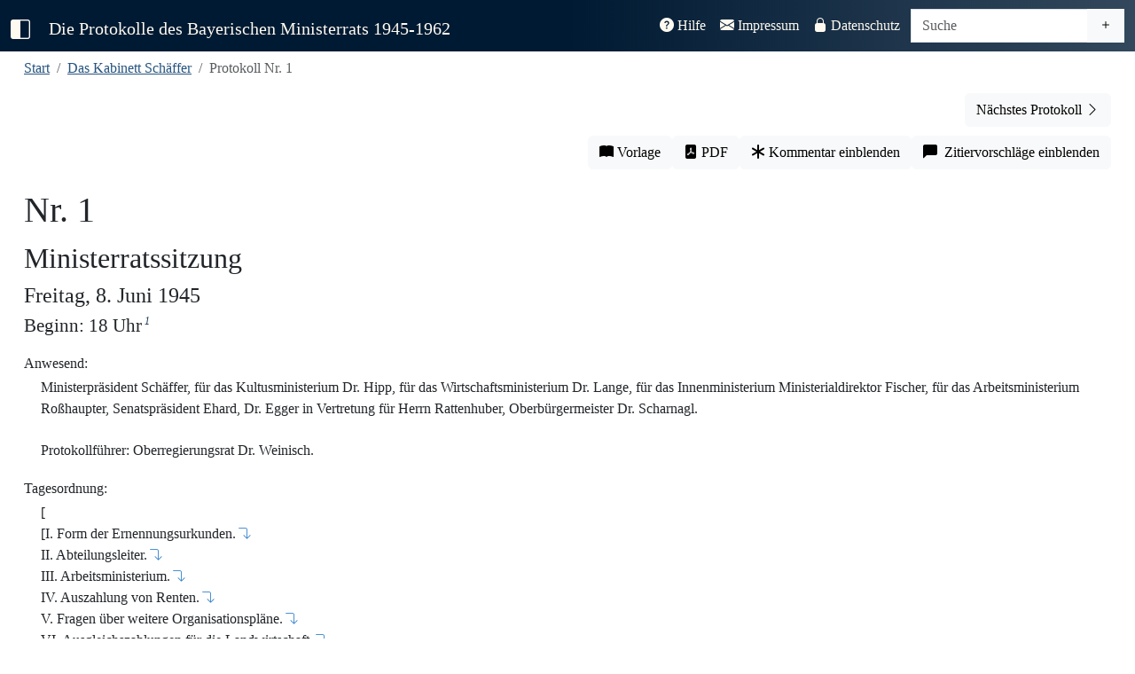

--- FILE ---
content_type: text/html; charset=UTF-8
request_url: https://www.bayerischer-ministerrat.de/?vol=scf11&doc=scf11p001
body_size: 71112
content:


<!DOCTYPE html>
<html lang="de">

<head>
    <!-- vol=scf11-->
	<meta charset="utf-8">
	<meta name="viewport" content="width=device-width, initial-scale=1" />
	<title>Protokolle des Bayerischen Ministerrats 1945-1962</title>
    <link rel="canonical" href="https://www.bayerischer-ministerrat.de/?vol=scf11&doc=scf11p001"/>
	
	<!-- Jquery -->  
    <script src="lib/jquery/jquery-3.7.1.min.js"></script>
	<!-- Bootstrap -->
    <link rel="stylesheet" href="lib/bootstrap-icons-1.13.1/bootstrap-icons.css">
    <link rel="stylesheet" href="lib/bootstrap-5.3.7-dist/css/bootstrap.min.css">
    <script src="lib/bootstrap-5.3.7-dist/js/bootstrap.bundle.min.js"></script>
    


	<!--Plugins-->
	<script src="lib/jquery/plugins/jquery.visible.js"></script>
    <script src="lib/jquery/plugins/jquery.mark.min.js"></script>
    
	<!-- Stylesheets -->
	<link rel="stylesheet" href="css/minrprot.css">
	<!-- js -->
	<script src="js/minrprot.js"></script>


	<!-- Stylesheets / js per page -->
    	<link rel="stylesheet" href="css/dokument.css">
	<script src="js/dokument.js"></script>
	
<!-- Description-Tag -->

    <meta name="description" content="Das Protokoll Nr. 1 des Bayerischen Ministerrats unter der Regierung scf11 aus dem Jahr 1945. Vollständig, digital und historisch-kritisch kommentiert.">
</head>

<body>
    <!--navbar-->
    <nav id="navbar-main" class="navbar navbar-expand-xl navbar-dark fixed-top">
        <div class="container-fluid">
            <a class="navbar-brand" id="menu-toggle" href="#" title="Sidbar ein-/ausklappen">
                <i class="bi-square-half"></i>
            </a>
            <a class="navbar-brand navbartitle navbar-left" id="navbartitle-long" href="index.php">
                Die Protokolle des Bayerischen Ministerrats 1945-1962
            </a>
            <a class="navbar-brand navbartitle navbar-left" id="navbartitle-short" href="index.php">
                Bayerische Ministerratsprotokolle
            </a>
            <button class="navbar-toggler" type="button" data-bs-toggle="collapse" data-bs-target="#navbar-funktion"
                aria-controls="navbar-funktion" aria-expanded="false" aria-label="Toggle navigation">
                <span class="navbar-toggler-icon"></span>
            </button>

            <div class="collapse navbar-collapse" id="navbar-funktion">
                <ul class="navbar-nav ms-auto me-1">
                    <li class="nav-item">
                        <a class="nav-link " href="?thema=hilfe">
                            <i class="bi-question-circle-fill"></i> Hilfe</a>
                    </li>
                    <li class="nav-item">
                        <a class="nav-link " href="?thema=impressum">
                            <i class="bi-envelope-fill"></i> Impressum</a>
                    </li>
                    <li class="nav-item">
                        <a class="nav-link " href="?thema=datenschutz">
                            <i class="bi-lock-fill"></i> Datenschutz</a>
                    </li>
                </ul>
                <form class="navbar-form navbar-right" action="" method="GET">
                    <div id="search-group" class="input-group">
                        <input id="searchinput" type="text" class="form-control" placeholder="Suche" aria-label="Suche" name="query" value="">
                        <a href="?search=extend" class="btn btn-light" type="button" id="extendedsearchbutton"><i class="bi bi-plus" title="Erweiterte Suche"></i></a>
                    </div>                  
                </form>
            </div><!--navbar-funktion-->
        </div><!--container-fluid-->
    </nav><!--navbar-->

	<div id="wrapper">
        <!-- Sidebar -->
        <div id="sidebar-wrapper">
            <div class="sidebar-nav">
                <ul class="list-unstyled sidebar-content">
                    <li
                        >
                        <a href="index.php">Start</a>
                    </li>
                    <li>
                        <a class="sidebar-header" data-bs-toggle="collapse" href="#volume-collapse"
                            aria-expanded="false">Bände</a>
                        <div id="volume-collapse" class="collapse  show">
                            <ul class="btn-toggle-nav list-unstyled">
                                <li  title='Das Kabinett Schäffer: 28. Mai bis 28. September 1945' class="active">
                                    <a href="?vol=scf11#">
                                        <span class="title">Schäffer</span> <span class="year">1945</span>
                                    </a>
                                </li>
                                <li  title='Das Kabinett Hoegner I: 28. September 1945 bis 21. Dezember 1946'>
                                    <a href="?vol=hoe11#">
                                        <span class="title">Hoegner I</span> <span class="year">1945/1946</span>
                                    </a>
                                </li>
                                <li  title='Das Kabinett Ehard I: 21. Dezember 1946 bis 20. September 1947'>
                                    <a href="?vol=ehr11#">
                                        <span class="title">Ehard I</span> <span class="year">1946/1947</span>
                                    </a>
                                </li>
                                <li  title='Das Kabinett Ehard II: 28. September 1947 bis 18. Dezember 1950'>
                                    <a href="?vol=ehr21#">
                                        <span class="title">Ehard II - 1</span> <span class="year">1947/1948</span>
                                    </a>
                                </li>
                                <li  title='Das Kabinett Ehard II: 28. September 1947 bis 18. Dezember 1950'>
                                    <a href="?vol=ehr22#">
                                        <span class="title">Ehard II - 2</span> <span class="year">1949</span>
                                    </a>
                                </li>
                                <li  title='Das Kabinett Ehard II: 20. September 1950 bis 18. Dezember 1950'>
                                    <a href="?vol=ehr23#">
                                        <span class="title">Ehard II - 3</span> <span class="year">1950</span>
                                    </a>
                                </li>
                                <li  title='Das Kabinett Ehard III: 18. Dezember 1950 bis 14. Dezember 1954'>
                                    <a href="?vol=ehr31#">
                                        <span class="title">Ehard III - 1</span> <span class="year">1951</span>
                                    </a>
                                </li>
                                <li  title='Das Kabinett Ehard III: 18. Dezember 1950 bis 14. Dezember 1954'>
                                    <a href="?vol=ehr32#">
                                        <span class="title">Ehard III - 2</span> <span class="year">1952</span>
                                    </a>
                                </li>
                                <li  title='Das Kabinett Ehard III: 18. Dezember 1950 bis 14. Dezember 1954'>
                                    <a href="?vol=ehr33#">
                                        <span class="title">Ehard III - 3</span> <span class="year">1953</span>
                                    </a>
                                </li>
                                <li  title='Das Kabinett Ehard III: 18. Dezember 1950 bis 14. Dezember 1954'>
                                    <a href="?vol=ehr34#">
                                        <span class="title">Ehard III - 4</span> <span class="year">1954</span>
                                    </a>
                                </li>
                                <li  title='Das Kabinett Hoegner II: 14. Dezember bis 8. Oktober 1957'>
                                    <a href="?vol=hoe21#">
                                        <span class="title">Hoegner II - 1</span> <span class="year">1954/1955</span>
                                    </a>
                                </li>
                    	        
                                
                            </ul>
                        </div>
                    </li>
                    <li>
                        <a class="sidebar-header" data-bs-toggle="collapse" href="#topic-collapse"
                            aria-expanded="false">Themen</a>
                        <div id="topic-collapse" class="collapse ">
                            <ul class="btn-toggle-nav list-unstyled">
                                <li title="Informationen zum Editionsprojekt"
                                    >
                                    <a href="?thema=projekt">Projekt</a>
                                </li>
                                <li title="Informationen über die Quellengrundlage der Edition"
                                    >
                                    <a href="?thema=quellen">Quellen</a>
                                </li>
                                <li title="Informationen zum Bayerischen Ministerrat"
                                    >
                                    <a href="?thema=minr">Der Ministerrat</a>
                                </li>
                                <li title="Informationen zu den bayerischen Ministerpräsidenten aus der Edition"
                                    >
                                    <a href="?thema=mpr">Ministerpräsidenten</a>
                                </li>
                            </ul>
                        </div>
                    </li>
                    <li>
                        <a class="sidebar-header" data-bs-toggle="collapse" href="#editiondata-collapse"
                            aria-expanded="false">Daten</a>
                        <div id="editiondata-collapse" class="collapse ">
                            <ul class="btn-toggle-nav list-unstyled">
                                <li title="Bandübergreifende Personenregister"
                                    >
                                    <a href="?gregister=gper">Gesamtregister - Personen</a>
                                </li>
                                <li title="Bandübergreifendes Ortsregister"
                                    >
                                    <a href="?gregister=gort">Gesamtregister - Orte</a>
                                </li>
                                <li title="Registerdatenbank für die Bände ab Ehrad III/3"
                                    >
                                    <a href="?rdb=overview">Registerdatenbank</a>
                                </li>
                                <li title="Darstellung der Protokolle in einem Kalender"
                                    >
                                    <a href="?visual=calendar">Kalenderansicht</a>
                                </li>
                                <li title="Darstellung der Registerorte auf einer Karte"
                                    >
                                    <a href="?visual=map">Kartenanschicht</a>
                                </li>
                            </ul>
                        </div>
                    </li>
                    
<!-- sidebar -->		<li class="nav-divider"></li>
					<li class="sidebar_bandname">Kabinett Schäffer</li>

                    <li>
                        <a class="sidebar-header" href="#preludes-collapse" data-bs-toggle="collapse" aria-expanded="false">Vorspänne</a>
                        <div id="preludes-collapse" class="collapse">
                            <ul class="list-unstyled" id="preludessubmenu">
                                <li><a href="api/id/scf11aEDGS">Editionsgrundsätze</a></li>
                                <li><a href="api/id/scf11aENLT">Einleitung</a></li>
                                <li><a href="api/id/scf11aPTVZ">Protokollverzeichnis</a></li>
                            </ul>
                        </div>
                    </li>
                    <li>
                        <a class="sidebar-header" href="#protocols-collapse" data-bs-toggle="collapse" aria-expanded="false">Protokolle</a><?xml version="1.0" encoding="UTF-8"?>
<div id="protocols-collapse" class="collapse">
    <ul class="list-unstyled" id="protocols-submenu">
				<li><a href="api/id/scf11p001">Nr. 1 - 8.6.1945</a></li>
				
			
				<li><a href="api/id/scf11p002">Nr. 2 - 13.6.1945</a></li>
				
			
				<li><a href="api/id/scf11p003">Nr. 3 - 21.6.1945</a></li>
				
			
				<li><a href="api/id/scf11p004">Nr. 4 - 25.6.1945</a></li>
				
			
				
				<li><a href="api/id/scf11p005">Nr. 5 - 6.7.1945</a></li>
				
			
				<li><a href="api/id/scf11p006">Nr. 6 - 26.7.1945</a></li>
				
			
				<li><a href="api/id/scf11p007">Nr. 7 - 22.8.1945</a></li>
				
			
				<li><a href="api/id/scf11p008">Nr. 8 - 8.9.1945</a></li>
				
			
				<li><a href="api/id/scf11p009">Nr. 9 - 19.9.1945</a></li>
				
			
				
				<li><a href="api/id/scf11p010">Nr. 10 - 2.7.1945</a></li>
				
			
				<li><a href="api/id/scf11p011">Nr. 11 - 14.7.1945</a></li>
				
			
				<li><a href="api/id/scf11p012">Nr. 12 - 17.7.1945</a></li>
				
			
				<li><a href="api/id/scf11p013">Nr. 13 - 10.9.1945</a></li>
				
			
				<li><a href="api/id/scf11p014">Nr. 14 - 12.6.1945</a></li>
			
				<li><a href="api/id/scf11p015">Nr. 15 - 13.6.1945</a></li>
			
				
				<li><a href="api/id/scf11p016">Nr. 16 - 14.6.1945</a></li>
			
				<li><a href="api/id/scf11p017">Nr. 17 - 15.6.1945</a></li>
			
				<li><a href="api/id/scf11p018">Nr. 18 - 16.6.1945</a></li>
			
				<li><a href="api/id/scf11p019">Nr. 19 - 18.6.1945</a></li>
			
				<li><a href="api/id/scf11p020">Nr. 20 - 19.6.1945</a></li>
			
				<li><a href="api/id/scf11p021">Nr. 21 - 20.6.1945</a></li>
			
				<li><a href="api/id/scf11p022">Nr. 22 - 21.6.1945</a></li>
			
				<li><a href="api/id/scf11p023">Nr. 23 - 22.6.1945</a></li>
			
				<li><a href="api/id/scf11p024">Nr. 24 - 23.6.1945</a></li>
			
				<li><a href="api/id/scf11p025">Nr. 25 - 25.6.1945</a></li>
			
				<li><a href="api/id/scf11p026">Nr. 26 - 26.6.1945</a></li>
			
				<li><a href="api/id/scf11p027">Nr. 27 - 27.6.1945</a></li>
			
				<li><a href="api/id/scf11p028">Nr. 28 - 28.6.1945</a></li>
			
				<li><a href="api/id/scf11p029">Nr. 29 - 29.6.1945</a></li>
			
				<li><a href="api/id/scf11p030">Nr. 30 - 30.6.1945</a></li>
			
				<li><a href="api/id/scf11p031">Nr. 31 - 2.7.1945</a></li>
			
				<li><a href="api/id/scf11p032">Nr. 32 - 3.7.1945</a></li>
			
				<li><a href="api/id/scf11p033">Nr. 33 - 5.7.1945</a></li>
			
				<li><a href="api/id/scf11p034">Nr. 34 - 6.7.1945</a></li>
			
				<li><a href="api/id/scf11p035">Nr. 35 - 7.7.1945</a></li>
			
				<li><a href="api/id/scf11p036">Nr. 36 - 10.7.1945</a></li>
			
				<li><a href="api/id/scf11p037">Nr. 37 - 11.7.1945</a></li>
			
				<li><a href="api/id/scf11p038">Nr. 38 - 11.7.1945</a></li>
			
				<li><a href="api/id/scf11p039">Nr. 39 - 12.7.1945</a></li>
			
				<li><a href="api/id/scf11p040">Nr. 40 - 13.7.1945</a></li>
			
				<li><a href="api/id/scf11p041">Nr. 41 - 18.7.1945</a></li>
			
				<li><a href="api/id/scf11p042">Nr. 42 - 19.7.1945</a></li>
				
				
				<li><a href="api/id/scf11p043">Nr. 43 - 20.7.1945</a></li>
			
				<li><a href="api/id/scf11p044">Nr. 44 - 21.7.1945</a></li>
			
				<li><a href="api/id/scf11p045">Nr. 45 - 23.7.1945</a></li>
			
				<li><a href="api/id/scf11p046">Nr. 46 - 24.7.1945</a></li>
			
				<li><a href="api/id/scf11p047">Nr. 47 - 25.7.1945</a></li>
			
				<li><a href="api/id/scf11p048">Nr. 48 - 25.7.1945</a></li>
			
				<li><a href="api/id/scf11p049">Nr. 49 - 27.7.1945</a></li>
			
				<li><a href="api/id/scf11p050">Nr. 50 - 28.7.1945</a></li>
			
				<li><a href="api/id/scf11p051">Nr. 51 - 30.7.1945</a></li>
			
				<li><a href="api/id/scf11p052">Nr. 52 - 31.7.1945</a></li>
			
				<li><a href="api/id/scf11p053">Nr. 53 - 1.8.1945</a></li>
			
				<li><a href="api/id/scf11p054">Nr. 54 - 2.8.1945</a></li>
			
				<li><a href="api/id/scf11p055">Nr. 55 - 3.8.1945</a></li>
			
				<li><a href="api/id/scf11p056">Nr. 56 - 3.8.1945</a></li>
			
				<li><a href="api/id/scf11p057">Nr. 57 - 4.8.1945</a></li>
			
				<li><a href="api/id/scf11p058">Nr. 58 - 7.8.1945</a></li>
			
				<li><a href="api/id/scf11p059">Nr. 59 - 7.8.1945</a></li>
			
				<li><a href="api/id/scf11p060">Nr. 60 - 9.8.1945</a></li>
			
				<li><a href="api/id/scf11p061">Nr. 61 - 10.8.1945</a></li>
			
				<li><a href="api/id/scf11p062">Nr. 62 - 10.8.1945</a></li>
			
				<li><a href="api/id/scf11p063">Nr. 63 - 11.8.1945</a></li>
			
				<li><a href="api/id/scf11p064">Nr. 64 - 13.8.1945</a></li>
			
				<li><a href="api/id/scf11p065">Nr. 65 - 14.8.1945</a></li>
			
				<li><a href="api/id/scf11p066">Nr. 66 - 15.8.1945</a></li>
			
				<li><a href="api/id/scf11p067">Nr. 67 - 18.8.1945</a></li>
			
				<li><a href="api/id/scf11p068">Nr. 68 - 20.8.1945</a></li>
			
				
				<li><a href="api/id/scf11p069">Nr. 69 - 21.8.1945</a></li>
			
				<li><a href="api/id/scf11p070">Nr. 70 - 22.8.1945</a></li>
			
				<li><a href="api/id/scf11p071">Nr. 71 - 23.8.1945</a></li>
			
				<li><a href="api/id/scf11p072">Nr. 72 - 24.8.1945</a></li>
			
				<li><a href="api/id/scf11p073">Nr. 73 - 24.8.1945</a></li>
			
				<li><a href="api/id/scf11p074">Nr. 74 - 27.8.1945</a></li>
			
				<li><a href="api/id/scf11p075">Nr. 75 - 27.8.1945</a></li>
			
				<li><a href="api/id/scf11p076">Nr. 76 - 28.8.1945</a></li>
			
				<li><a href="api/id/scf11p077">Nr. 77 - 28.8.1945</a></li>
			
				<li><a href="api/id/scf11p078">Nr. 78 - 29.8.1945</a></li>
			
				<li><a href="api/id/scf11p079">Nr. 79 - 30.8.1945</a></li>
			
				<li><a href="api/id/scf11p080">Nr. 80 - 31.8.1945</a></li>
			
				<li><a href="api/id/scf11p081">Nr. 81 - 1.9.1945</a></li>
			
				<li><a href="api/id/scf11p082">Nr. 82 - 4.9.1945</a></li>
			
				<li><a href="api/id/scf11p083">Nr. 83 - 5.9.1945</a></li>
			
				<li><a href="api/id/scf11p084">Nr. 84 - 6.9.1945</a></li>
			
				<li><a href="api/id/scf11p085">Nr. 85 - 7.9.1945</a></li>
			
				<li><a href="api/id/scf11p086">Nr. 86 - 8.9.1945</a></li>
			
				<li><a href="api/id/scf11p087">Nr. 87 - 10.9.1945</a></li>
			
				<li><a href="api/id/scf11p088">Nr. 88 - 11.9.1945</a></li>
			
				<li><a href="api/id/scf11p089">Nr. 89 - 12.9.1945</a></li>
			
				<li><a href="api/id/scf11p090">Nr. 90 - 13.9.1945</a></li>
			
				<li><a href="api/id/scf11p091">Nr. 91 - 14.9.1945</a></li>
			
				<li><a href="api/id/scf11p092">Nr. 92 - 15.9.1945</a></li>
			
				
				<li><a href="api/id/scf11p093">Nr. 93 - 17.9.1945</a></li>
			
				<li><a href="api/id/scf11p094">Nr. 94 - 18.9.1945</a></li>
			
				<li><a href="api/id/scf11p095">Nr. 95 - 19.9.1945</a></li>
			
				<li><a href="api/id/scf11p096">Nr. 96 - 20.9.1945</a></li>
			
				<li><a href="api/id/scf11p097">Nr. 97 - 21.9.1945</a></li>
			
				<li><a href="api/id/scf11p098">Nr. 98 - 22.9.1945</a></li>
			
				<li><a href="api/id/scf11p099">Nr. 99 - 24.9.1945</a></li>
			
				<li><a href="api/id/scf11p100">Nr. 100 - 25.9.1945</a></li>
			
				<li><a href="api/id/scf11p101">Nr. 101 - 26.9.1945</a></li>
			
				<li><a href="api/id/scf11p102">Nr. 102 - 27.9.1945</a></li>
			</ul>
</div></li>        <li>
                                    <a class="sidebar-header" href="#registers-collapse" data-bs-toggle="collapse" aria-expanded="false">Register</a>
                                    <div id="registers-collapse" class="collapse">
                                        <ul class="list-unstyled" id="registersubmenu">
                                            <li><a href="api/id/scf11aABVZ">Abkürzungsverzeichnis</a></li>
                                            <li><a href="api/id/scf11aGLVZ">Gedruckte Quellen und Literatur</a></li>
                                            <li><a href="api/id/scf11aPSRG">Personenregister</a></li>
                                            <li><a href="api/id/scf11aOSRG">Orts- und Sachregister</a></li>
                                            <li><a href="api/id/scf11aUQVZ">Ungedruckte Quellen</a></li>
                                        </ul>
                                    </div>
                                </li>
<!-- /sidebar --><li class="nav-divider"></li>
<!-- doc_sidebar --><!--dokument scf11 scf11p001 --><?xml version="1.0" encoding="UTF-8"?>

	  
	  
		    
			      
			      
				        
				        
				        <li><a class="sidebar-header" href="#contents-collapse" data-bs-toggle="collapse" aria-expanded="false">Protokoll Nr. 1</a>
    <div id="contents-collapse" class="collapse">
        <ul class="list-unstyled" id="contentssubmenu">
            <li><a href="#dokumentenkopf">Protokollkopf</a></li>
					          [<li><a href="#scf11p001t01">[I. Form der Ernennungsurkunden.</a></li>
						            <li><a href="#scf11p001t02">II. Abteilungsleiter.</a></li>
						            <li><a href="#scf11p001t03">III. Arbeitsministerium.</a></li>
						            <li><a href="#scf11p001t04">IV. Auszahlung von Renten.</a></li>
						            <li><a href="#scf11p001t05">V. Fragen über weitere Organisationspläne.</a></li>
						            <li><a href="#scf11p001t06">VI. Ausgleichszahlungen für die Landwirtschaft.</a></li>
						            <li><a href="#scf11p001t07">VII. Kohlenbergbau.</a></li>
						            <li><a href="#scf11p001t08">VIII. Zurückstellung von Personalentscheidungen.</a></li>
						            <li><a href="#scf11p001t09">IX. Kurierdienst.</a></li>
						            <li><a href="#scf11p001t10">X. Grundsätzliche Fragen über die Befehle der örtlichen Militärregierungen an den Landrat.</a></li>
						            <li><a href="#scf11p001t11">XI. Gegenwärtige Stellenbesetzung in der inneren Verwaltung.</a></li>
						            <li><a href="#scf11p001t12">XII. Unterbringung der Ministerien.</a></li>
						            <li><a href="#scf11p001t13">XIII. Durchführung der sogen. Purifikation des Beamtenkörpers.</a></li>
						            <li><a href="#scf11p001t14">XIV. Aussprache.</a></li>]
					          

				        </ul>
    </div>
</li>
			      
			      
		    
	  

<!-- /doc_sidebar -->
<!-- entity_sidebar -->
<!-- /entity_sidebar-->				
				<!-- funktionsbutton sidebar liste -->
					<li class="nav-divider"></li>
					<li title="Öffnet Buchvorlage in neuem Tab">
						<span id="sidebar_facs" >
							<i class="bi bi-book-fill"></i>&#x00A0;Vorlage</span>
					</li>
					<li title="Generiert PDF-Version des Dokuments">
						<a href="api/id/scf11p001/pdf" id="sidebar_pdf" class="notrdb" target="_blank">
							<i class="bi bi-file-pdf-fill"></i>&#x00A0;PDF-Version</span>
						</a>
					</li>
					<li title="Blendet Kommentar des Bearbeiters ein" >
						<span id="sidebar_comment" class="commenttoggle notregister">
							<i class="bi bi-asterisk"></i>&#x00A0;Kommentar einblenden</span>
					</li>
					<li title="Zeigt Zitierempfehlung für das aktuelle Dokument an">
						<span id="sidebar_citation" class="citationtoggle notregister">
							<i class="bi bi-chat-left-fill"></i>&#x00A0;Zitiervorschläge einblenden</span>
					</li>
					<li title="Entfernt die Hervorhebung des markierten Registerbegriffs dauerhaft">
						<span id="sidebar_unmark" class="notregister hidden">
							<i class="bi bi-eye-slash-fill"></i>&#x00A0;Markierungen aufheben</span>
						</span>
					</li>

  
         
                </ul> <!-- Sidevbar-Content -->
                <a id="logolink-sidebar" href="https://www.historischekommission-muenchen.de" target="_blank" rel="noopener" title="Historische Kommission bei der Bayerischen Akademie der Wissenschaften">
                        <img id="hikologo-sidebar" src="img/logos/Logo_HiKo_Vollversion_hoch_weiss.png" alt="Logo der Historischen Kommission bei der Bayerischen Akademie der Wissenschaften" width="170" height="180">
                    </a>
            </div><!-- Sidebar-Nav -->
        </div><!-- Sidebar-Wrapper -->

			<!-- Page Content -->
		<div id="page-content-wrapper">
			<div class="container-fluid">
				
			<div class="col-sm-12">
				<nav aria-label="breadcrumb">
                    <ol class="breadcrumb">
					    <li class="breadcrumb-item"><a href="./index.php" title="Zur Startseite">Start</a></li>
					    <li class="breadcrumb-item"><a href="?vol=scf11"
						     title='28. Mai bis 28. September 1945' >Das Kabinett Schäffer</a>
			    	    </li>
					    <li class="breadcrumb-item active">Protokoll Nr. 1</li>
                    </ol>
                </nav>
				<span class="Z3988" title="ctx_ver=Z39.88-2004&amp;rft_val_fmt=info%3Aofi%2Ffmt%3Akev%3Amtx%3Abook&amp;rft.au=Karl-Ulrich Gelberg&amp;rft.btitle=
                    Das Kabinett Schäffer (28. Mai bis 28. September 1945) &amp;rft.place=München&amp;rft.publisher=Oldenbourg Verlag&amp;rft.date=1995&amp;rft.genre=bookitem&amp;rft.pages=&amp;rft.atitle=Protokoll Nr. 1&amp;rft_id=http://www.bayerischer-ministerrat.de/api/id/scf11pscf11p001&amp;rft.series=Die Protokolle des Bayerischen Ministerrats 1945-1962">
                </span>
			</div>
			
				<div id="prevnextbuttonbar" class="col-12">
					
											<a id="nextbutton" type="button" class="btn btn-light float-end" title="Nächstes Protokoll"
						href="api/id/scf11p002"><span class="prevnextbuttontext">Nächstes
							Protokoll</span> <span class="bi bi-chevron-right"></span>
					</a>
									</div>
           					<div id="function-buttongroup" class="col-sm-12 btn-toolbar" role="group" aria-label="Funktionsbuttonleiste">
					<button id="facsbutton" type="button"
							class="btn btn-light" title="Öffnet Buchvorlage in neuem Tab" target="_blank">
						<i class="bi bi-book-fill"></i></span><span class="functionbuttontext">&#x00A0;Vorlage</span>
					</button>
					<a href="api/id/scf11p001/pdf" id="pdfbutton" type="button"
					   class="btn btn-light notrdb" title="Generiert PDF-Version des Dokuments" target="_blank">
						<i class="bi bi-file-pdf-fill"></i><span class="functionbuttontext">&#x00A0;PDF</span>
					</a>
					<button id="commentbutton" type="button"
							class="btn btn-light commenttoggle notregister" title="Blendet Kommentar des Bearbeiters ein">
						<i class="bi bi-asterisk"></i><span class="functionbuttontext">&#x00A0;Kommentar einblenden</span>
					</button>
					<button id="citationbutton" type="button"
							class="btn btn-light citationtoggle notregister" title="Zeigt Zitierempfehlung für das aktuelle Dokument an">
						<i class="bi bi-chat-left-fill"></i><span class="functionbuttontext">&#x00A0;&#x00A0;Zitiervorschläge einblenden</span>
					</button>
				</div><!--dokument 11 scf11p001 --><?xml version="1.0" encoding="UTF-8"?>

	  
	  
		    <div id="protokolldokument" class="dokument">
			      <span id="pb155" class="pagebreakanchor"><i title="S. 155" class="bi bi-book-fill pagebreak hidden"></i></span>
			      <div id="dokumentenkopf">
        <div id="kopfzeile"><span id="protnumsection"><span id="protnum"> Nr. 1</span><a href="scf11p001" class="textcitationlink dokcitationlink hidden" title="Zitierempfehlung für dieses Dokument anzeigen"><span class="citationmarker protocolcitationmarker">P</span><i class="bi bi-chat-left-fill"></i></a></span><span id="prottitle">Ministerratssitzung</span><span id="protdate">Freitag, 8. Juni 1945
					          </span><span id="protbegin"> Beginn: 18 Uhr<span class="notemarker" id="nt-scf11p001_1">1</span>
						            </span><span class="note hidden" id="nt-scf11p001_1-nb"><span class="notenumber">1</span><span class="notetext">Zeitangabe laut Pultmerkbuch Schäffers (NL Schäffer 14).</span></span></div>
        <div id="anwesend"><span class="divtitle">Anwesend:</span>
					          <p class="alignleft">Ministerpräsident Schäffer, für das Kultusministerium Dr. Hipp, für das Wirtschaftsministerium Dr. Lange, für das Innenministerium Ministerialdirektor Fischer, für das Arbeitsministerium Roßhaupter, Senatspräsident Ehard, Dr. Egger in Vertretung für Herrn Rattenhuber, Oberbürgermeister Dr. Scharnagl.</p>
					          <p class="alignleft">Protokollführer: Oberregierungsrat Dr. Weinisch.</p>
				        </div>
        <div id="tagesordnung"><span class="divtitle">Tagesordnung:</span>
					          <p class="alignleft">[<span class="to_top">[I. Form der Ernennungsurkunden.<a href="#scf11p001t01" class="top_link" title="Zum Tagesordnungspunkt"><i class="bi bi-arrow-90deg-down"></i></a></span>
						            <span class="to_top">II. Abteilungsleiter.<a href="#scf11p001t02" class="top_link" title="Zum Tagesordnungspunkt"><i class="bi bi-arrow-90deg-down"></i></a></span>
						            <span class="to_top">III. Arbeitsministerium.<a href="#scf11p001t03" class="top_link" title="Zum Tagesordnungspunkt"><i class="bi bi-arrow-90deg-down"></i></a></span>
						            <span class="to_top">IV. Auszahlung von Renten.<a href="#scf11p001t04" class="top_link" title="Zum Tagesordnungspunkt"><i class="bi bi-arrow-90deg-down"></i></a></span>
						            <span class="to_top">V. Fragen über weitere Organisationspläne.<a href="#scf11p001t05" class="top_link" title="Zum Tagesordnungspunkt"><i class="bi bi-arrow-90deg-down"></i></a></span>
						            <span class="to_top">VI. Ausgleichszahlungen für die Landwirtschaft.<a href="#scf11p001t06" class="top_link" title="Zum Tagesordnungspunkt"><i class="bi bi-arrow-90deg-down"></i></a></span>
						            <span class="to_top">VII. Kohlenbergbau.<a href="#scf11p001t07" class="top_link" title="Zum Tagesordnungspunkt"><i class="bi bi-arrow-90deg-down"></i></a></span>
						            <span class="to_top">VIII. Zurückstellung von Personalentscheidungen.<a href="#scf11p001t08" class="top_link" title="Zum Tagesordnungspunkt"><i class="bi bi-arrow-90deg-down"></i></a></span>
						            <span class="to_top">IX. Kurierdienst.<a href="#scf11p001t09" class="top_link" title="Zum Tagesordnungspunkt"><i class="bi bi-arrow-90deg-down"></i></a></span>
						            <span class="to_top">X. Grundsätzliche Fragen über die Befehle der örtlichen Militärregierungen an den Landrat.<a href="#scf11p001t10" class="top_link" title="Zum Tagesordnungspunkt"><i class="bi bi-arrow-90deg-down"></i></a></span>
						            <span class="to_top">XI. Gegenwärtige Stellenbesetzung in der inneren Verwaltung.<a href="#scf11p001t11" class="top_link" title="Zum Tagesordnungspunkt"><i class="bi bi-arrow-90deg-down"></i></a></span>
						            <span class="to_top">XII. Unterbringung der Ministerien.<a href="#scf11p001t12" class="top_link" title="Zum Tagesordnungspunkt"><i class="bi bi-arrow-90deg-down"></i></a></span>
						            <span class="to_top">XIII. Durchführung der sogen. Purifikation des Beamtenkörpers.<a href="#scf11p001t13" class="top_link" title="Zum Tagesordnungspunkt"><i class="bi bi-arrow-90deg-down"></i></a></span>
						            <span class="to_top">XIV. Aussprache.<a href="#scf11p001t14" class="top_link" title="Zum Tagesordnungspunkt"><i class="bi bi-arrow-90deg-down"></i></a></span>]</p>
					          <br />

				        </div>
    </div>
			      <div class="protokoll">
				        <div class="freiblock">
					          <p class="alignleft">Ministerpräsident <span class="highlight">Schäffer</span> brachte folgende Punkte zur Aussprache:</p>
				        </div>
				        <span title="S. 155" class="navpagebreak hidden"></span>
        <div id="scf11p001t01" class="top">
					          <h4 class="topheader">
						            I. Form der Ernennungsurkunden<a href="scf11p001t01" class="textcitationlink topcitationlink hidden" data-topnum="I." title="Zitierempfehlung für diesen Tagesordnungspunkt anzeigen"><span class="citationmarker">T</span><i class="bi bi-chat-left-fill"></i></a><a href="?vol=scf11&amp;page=155" class="headerfacslink hidden" title="Zum Beginn des Tagesordnungspunkts in der Vorlage"><i class="bi bi-book-fill"></i></a></h4>
					          <p id="p-scf11p001_007" class="alignleft"><a href="p-scf11p001_007" class="textcitationlink paragraphcitationlink hidden" data-paragraphnumber="1" data-surroundingdivtype="Top" data-surroundingdivtitle="I." title="Zitierempfehlung für diesen Absatz anzeigen"><span class="citationmarker">1</span><i class="bi bi-chat-left-fill"></i></a>Die Ernennung von Beamten erfolgt nicht durch die Militärregierung, sondern durch den Bayerischen Ministerpräsidenten im Einvernehmen mit der Militärregierung. Die im Falle Dr. Hipp, Dr. Lange und Dr. Fischer gebrauchte Form<span class="notemarker" id="nt-scf11p001_2">2</span> der Ernennung soll als Beispiel dienen für die Ernennung von Staatssekretären und Abteilungsleitern.<span class="note hidden" id="nt-scf11p001_2-nb"><span class="notenumber">2</span><span class="notetext">Ihre Ernennungsschreiben konnten nicht ermittelt werden. Vgl. die Formulierung im Ernennungsschreiben Rattenhubers: „1) In accordance with the Regional Military Government Headquarters for Bavaria you are hereby appointed Head of the Department of Food and Agriculture (in the Ministry of Economics)“, Schäffer an Rattenhuber, 13. 6. 1945 (NL Rattenhuber). Vgl. auch die unterschiedlichen Texte der Ernennungsurkunden für Dr. Karl Rosenhaupt zum kommissarischen Präsidenten der Reichsbahndirektion München vom 9. und 12. Juni 1945. In beiden Urkunden erfolgte die Ernennung durch Schäffer im Einverständnis mit RMG (Personalakt Rosenhaupt, Verkehrsarchiv der DB Nürnberg).</span></span></p>
				        </div>
				        <span id="pb156" class="pagebreakanchor"><i title="S. 156" class="bi bi-book-fill pagebreak hidden"></i></span>
				        <span title="S. 156" class="navpagebreak hidden"></span>
        <div id="scf11p001t02" class="top">
					          <h4 class="topheader">
						            II. Abteilungsleiter<a href="scf11p001t02" class="textcitationlink topcitationlink hidden" data-topnum="II." title="Zitierempfehlung für diesen Tagesordnungspunkt anzeigen"><span class="citationmarker">T</span><i class="bi bi-chat-left-fill"></i></a><a href="?vol=scf11&amp;page=156" class="headerfacslink hidden" title="Zum Beginn des Tagesordnungspunkts in der Vorlage"><i class="bi bi-book-fill"></i></a></h4>
					          <p id="p-scf11p001_008" class="alignleft"><a href="p-scf11p001_008" class="textcitationlink paragraphcitationlink hidden" data-paragraphnumber="1" data-surroundingdivtype="Top" data-surroundingdivtitle="II." title="Zitierempfehlung für diesen Absatz anzeigen"><span class="citationmarker">1</span><i class="bi bi-chat-left-fill"></i></a>Es besteht Einverständnis mit der Übertragung der Leitung der Obersten Baubehörde an Herrn Ministerialdirektor Dr. Fischer.<span class="notemarker" id="nt-scf11p001_3">3</span>
					          <span class="note hidden" id="nt-scf11p001_3-nb"><span class="notenumber">3</span><span class="notetext">Gemeint ist die Unterstellung der Obersten Baubehörde unter das von MD Karl August Fischer kommissarisch geleitete StMI. Leiter der Obersten Baubehörde war Franz Fischer.</span></span></p>
					          <p id="p-scf11p001_009" class="alignleft"><a href="p-scf11p001_009" class="textcitationlink paragraphcitationlink hidden" data-paragraphnumber="2" data-surroundingdivtype="Top" data-surroundingdivtitle="II." title="Zitierempfehlung für diesen Absatz anzeigen"><span class="citationmarker">2</span><i class="bi bi-chat-left-fill"></i></a>Die Abteilung Arbeit und Fürsorge wird ausgebaut werden zu einem sozialen Ministerium, welches den Namen „Arbeitsministerium“ erhalten soll. Auch die Abteilung Landwirtschaft wird wohl zu einem Landwirtschaftsministerium ausgebildet werden. Es besteht Einverständnis mit der Ernennung des Herrn Rattenhuber zum Staatssekretär für diese Abteilung. Für die Leitung der Gesundheitsabteilung wird von Oberbürgermeister Dr. Scharnagl Vorschlag gemacht werden.<span class="notemarker" id="nt-scf11p001_4">4</span> Für den Staatssekretärposten im Wirtschaftsministerium ist Herr Dr. Graf in Aussicht genommen.<span class="notemarker" id="nt-scf11p001_5">5</span> Vorschlag für den Staatssekretärposten im Arbeitsministerium wird nachgebracht.<span class="notemarker" id="nt-scf11p001_6">6</span>
					          <span class="note hidden" id="nt-scf11p001_4-nb"><span class="notenumber">4</span><span class="notetext">Vgl. Nr. <a href="api/id/scf11p007a028" class="bandlink">7 Anm. 28</a>.</span></span><span class="note hidden" id="nt-scf11p001_5-nb"><span class="notenumber">5</span><span class="notetext">Vgl. Lange an Schäffer, 30. 6. 1945, Lt. Col. Ellis habe ihm vorgestern mündlich eröffnet, daß RegDir. Graf weder für eine Stellung im StMWi noch überhaupt für irgendeine Stellung im Staatsdienst tragbar sei. Er habe dies Graf mitgeteilt (StK 111663). Dr. jur. et rer. pol. Otto Martin <span class="highlight">Graf</span> (1894–1953), Jurist, 1923 Eintritt in den bayer. Verwaltungsdienst, BVP-Mitglied, Juli 1932 – November 1933 MdR (BVP), 27.6.-5. 7. 1933 in Schutzhaft, Hospitant in der Reichstagsfraktion der NSDAP (<span class="highlight">Hubert</span> S. 76 Anm. 42), 1949–1953 MD im Bundeswirtschaftsministerium.</span></span><span class="note hidden" id="nt-scf11p001_6-nb"><span class="notenumber">6</span><span class="notetext">Ein Staatssekretär im Arbeitsministerium wurde erst im Kabinett Hoegner im Oktober 1945 mit Heinrich Krehle (1892–1969) bestellt.</span></span></p>
				        </div>
				        <span title="S. 156" class="navpagebreak hidden"></span>
        <div id="scf11p001t03" class="top">
					          <h4 class="topheader">
						            III. [Arbeitsministerium]<a href="scf11p001t03" class="textcitationlink topcitationlink hidden" data-topnum="III." title="Zitierempfehlung für diesen Tagesordnungspunkt anzeigen"><span class="citationmarker">T</span><i class="bi bi-chat-left-fill"></i></a><a href="?vol=scf11&amp;page=156" class="headerfacslink hidden" title="Zum Beginn des Tagesordnungspunkts in der Vorlage"><i class="bi bi-book-fill"></i></a></h4>
					          <p id="p-scf11p001_010" class="alignleft"><a href="p-scf11p001_010" class="textcitationlink paragraphcitationlink hidden" data-paragraphnumber="1" data-surroundingdivtype="Top" data-surroundingdivtitle="III." title="Zitierempfehlung für diesen Absatz anzeigen"><span class="citationmarker">1</span><i class="bi bi-chat-left-fill"></i></a>Das Arbeitsministerium soll noch im Laufe der nächsten Woche gebildet werden, basierend auf dem Grundgedanken, daß die früheren Reichsbehörden übernommen werden und sie möglichst den Regierungsbezirken angeglichen werden. Die Landesversicherungsanstalten und Versicherungsämter, Versorgungsämter usw. sollen eingegliedert und möglichst den Regierungsbezirken angeglichen werden.<span class="notemarker" id="nt-scf11p001_7">7</span>
					          <span class="note hidden" id="nt-scf11p001_7-nb"><span class="notenumber">7</span><span class="notetext">Zum Fortgang vgl. Nr. <a href="api/id/scf11p003t02" class="bandlink">3 TOP II</a>.</span></span></p>
				        </div>
				        <span title="S. 156" class="navpagebreak hidden"></span>
        <div id="scf11p001t04" class="top">
					          <h4 class="topheader">[IV. Auszahlung von Renten]<a href="scf11p001t04" class="textcitationlink topcitationlink hidden" data-topnum="IV." title="Zitierempfehlung für diesen Tagesordnungspunkt anzeigen"><span class="citationmarker">T</span><i class="bi bi-chat-left-fill"></i></a><a href="?vol=scf11&amp;page=156" class="headerfacslink hidden" title="Zum Beginn des Tagesordnungspunkts in der Vorlage"><i class="bi bi-book-fill"></i></a></h4>
					          <p id="p-scf11p001_011" class="alignleft"><a href="p-scf11p001_011" class="textcitationlink paragraphcitationlink hidden" data-paragraphnumber="1" data-surroundingdivtype="Top" data-surroundingdivtitle="IV." title="Zitierempfehlung für diesen Absatz anzeigen"><span class="citationmarker">1</span><i class="bi bi-chat-left-fill"></i></a>Die künftigen Aufwendungen für Versorgungsrenten lassen sich nicht abschätzen, weil die Anordnungen der Militärregierung zu beachten sind. Auszahlung erfolgt hiernach nur an Versehrte, Witwen und Waisen, aber nur, wenn keine anderen Einnahmen bestehen und sie sich aus eigenen Mitteln selbst nicht erhalten können, weshalb es notwendig sein wird, einen Vorschlag für das Existenzminimum zu machen. Es soll daher eine Radioansage erfolgen, daß die Versorgungsberechtigten sich binnen einer bestimmten <span id="pb157" class="pagebreakanchor"><i title="S. 157" class="bi bi-book-fill pagebreak hidden"></i></span>Frist zu melden haben. Solange diese Anmeldung nicht erfolgt ist, wird auf Anordnung der Militärregierung keine Unterstützung ausgezahlt.</p>
				        </div>
				        <span title="S. 157" class="navpagebreak hidden"></span>
        <div id="scf11p001t05" class="top">
					          <h4 class="topheader">[V.] Fragen über weitere Organisationspläne<a href="scf11p001t05" class="textcitationlink topcitationlink hidden" data-topnum="V." title="Zitierempfehlung für diesen Tagesordnungspunkt anzeigen"><span class="citationmarker">T</span><i class="bi bi-chat-left-fill"></i></a><a href="?vol=scf11&amp;page=157" class="headerfacslink hidden" title="Zum Beginn des Tagesordnungspunkts in der Vorlage"><i class="bi bi-book-fill"></i></a></h4>
					          <p id="p-scf11p001_012" class="alignleft"><a href="p-scf11p001_012" class="textcitationlink paragraphcitationlink hidden" data-paragraphnumber="1" data-surroundingdivtype="Top" data-surroundingdivtitle="V." title="Zitierempfehlung für diesen Absatz anzeigen"><span class="citationmarker">1</span><i class="bi bi-chat-left-fill"></i></a>1. im Wirtschaftsministerium: ein Organisationsplan wird möglichst bald (Ende nächster Woche) gemacht werden,</p>
					          <p id="p-scf11p001_013" class="alignleft"><a href="p-scf11p001_013" class="textcitationlink paragraphcitationlink hidden" data-paragraphnumber="2" data-surroundingdivtype="Top" data-surroundingdivtitle="V." title="Zitierempfehlung für diesen Absatz anzeigen"><span class="citationmarker">2</span><i class="bi bi-chat-left-fill"></i></a>2. beim Landwirtschaftsministerium wird die Organisationsfrage am Samstag, den 16. 6. 1945, durchgesprochen werden.<span class="notemarker" id="nt-scf11p001_8">8</span>
					          <span class="note hidden" id="nt-scf11p001_8-nb"><span class="notenumber">8</span><span class="notetext">S. o. S. 43f.</span></span></p>
				        </div>
				        <span title="S. 157" class="navpagebreak hidden"></span>
        <div id="scf11p001t06" class="top">
					          <h4 class="topheader">[VI. Ausgleichszahlungen für die Landwirtschaft]<a href="scf11p001t06" class="textcitationlink topcitationlink hidden" data-topnum="VI." title="Zitierempfehlung für diesen Tagesordnungspunkt anzeigen"><span class="citationmarker">T</span><i class="bi bi-chat-left-fill"></i></a><a href="?vol=scf11&amp;page=157" class="headerfacslink hidden" title="Zum Beginn des Tagesordnungspunkts in der Vorlage"><i class="bi bi-book-fill"></i></a></h4>
					          <p id="p-scf11p001_014" class="alignleft"><a href="p-scf11p001_014" class="textcitationlink paragraphcitationlink hidden" data-paragraphnumber="1" data-surroundingdivtype="Top" data-surroundingdivtitle="VI." title="Zitierempfehlung für diesen Absatz anzeigen"><span class="citationmarker">1</span><i class="bi bi-chat-left-fill"></i></a>Die Frage des Aufwands für die Landwirtschaft ist zu prüfen. Künftig werden die Kreditanforderungen über das Bayerische Finanzministerium geleitet werden. Es wird die Frage auftauchen, ob die Unterstützungen beibehalten werden können. Es werden Änderungen für die Preisgestaltung, Löhne usw. eintreten.<span class="notemarker" id="nt-scf11p001_9">9</span>
					          <span class="note hidden" id="nt-scf11p001_9-nb"><span class="notenumber">9</span><span class="notetext">Vgl. Nr. 16 und 17.</span></span></p>
				        </div>
				        <span title="S. 157" class="navpagebreak hidden"></span>
        <div id="scf11p001t07" class="top">
					          <h4 class="topheader">[VII. Kohlenbergbau]<a href="scf11p001t07" class="textcitationlink topcitationlink hidden" data-topnum="VII." title="Zitierempfehlung für diesen Tagesordnungspunkt anzeigen"><span class="citationmarker">T</span><i class="bi bi-chat-left-fill"></i></a><a href="?vol=scf11&amp;page=157" class="headerfacslink hidden" title="Zum Beginn des Tagesordnungspunkts in der Vorlage"><i class="bi bi-book-fill"></i></a></h4>
					          <p id="p-scf11p001_015" class="alignleft"><a href="p-scf11p001_015" class="textcitationlink paragraphcitationlink hidden" data-paragraphnumber="1" data-surroundingdivtype="Top" data-surroundingdivtitle="VII." title="Zitierempfehlung für diesen Absatz anzeigen"><span class="citationmarker">1</span><i class="bi bi-chat-left-fill"></i></a>Bezüglich des Kohlenbergbaus ist die wichtigste Frage die Produktionsfrage. Sollte bei der derzeitigen Arbeitskürzung eine Produktionsminderung eintreten, so wären entsprechende Maßnahmen zur Hebung zu treffen.<span class="notemarker" id="nt-scf11p001_10">10</span>
					          <span class="note hidden" id="nt-scf11p001_10-nb"><span class="notenumber">10</span><span class="notetext">Vgl. Nr. <a href="api/id/scf11p010t01" class="bandlink">10 TOP I</a>.</span></span></p>
				        </div>
				        <span title="S. 157" class="navpagebreak hidden"></span>
        <div id="scf11p001t08" class="top">
					          <h4 class="topheader">[VIII. Zurückstellung von Personalentscheidungen]<a href="scf11p001t08" class="textcitationlink topcitationlink hidden" data-topnum="VIII." title="Zitierempfehlung für diesen Tagesordnungspunkt anzeigen"><span class="citationmarker">T</span><i class="bi bi-chat-left-fill"></i></a><a href="?vol=scf11&amp;page=157" class="headerfacslink hidden" title="Zum Beginn des Tagesordnungspunkts in der Vorlage"><i class="bi bi-book-fill"></i></a></h4>
					          <p id="p-scf11p001_016" class="alignleft"><a href="p-scf11p001_016" class="textcitationlink paragraphcitationlink hidden" data-paragraphnumber="1" data-surroundingdivtype="Top" data-surroundingdivtitle="VIII." title="Zitierempfehlung für diesen Absatz anzeigen"><span class="citationmarker">1</span><i class="bi bi-chat-left-fill"></i></a>Die 3. amerikanische Armee zieht zurzeit ein. Es ist nicht zu erwarten, daß eine Personaländerung in der Holbeinstraße eintritt.<span class="notemarker" id="nt-scf11p001_11">11</span>
					          <span class="note hidden" id="nt-scf11p001_11-nb"><span class="notenumber">11</span><span class="notetext">Gemeint ist eine Änderung innerhalb des Regional Military Government Detachment E1F3 infolge des Wechsels in der Besatzung durch reguläre Truppen von der 7. zur 3. Armee.</span></span></p>
					          <p id="p-scf11p001_017" class="alignleft"><a href="p-scf11p001_017" class="textcitationlink paragraphcitationlink hidden" data-paragraphnumber="2" data-surroundingdivtype="Top" data-surroundingdivtitle="VIII." title="Zitierempfehlung für diesen Absatz anzeigen"><span class="citationmarker">2</span><i class="bi bi-chat-left-fill"></i></a>Dagegen wartet die Militärregierung ab, ob die 3. Armee eine andere Stellung einnimmt als die 7. Armee, weshalb grundsätzliche Entscheidungen vorerst nicht zu erwarten sind. Die Personalsachen sollen daher auch bis Dienstag, den 12. Juni 1945, zurückgestellt werden.</p>
				        </div>
				        <span title="S. 157" class="navpagebreak hidden"></span>
        <div id="scf11p001t09" class="top">
					          <h4 class="topheader">[IX.] Kurierdienst<a href="scf11p001t09" class="textcitationlink topcitationlink hidden" data-topnum="IX." title="Zitierempfehlung für diesen Tagesordnungspunkt anzeigen"><span class="citationmarker">T</span><i class="bi bi-chat-left-fill"></i></a><a href="?vol=scf11&amp;page=157" class="headerfacslink hidden" title="Zum Beginn des Tagesordnungspunkts in der Vorlage"><i class="bi bi-book-fill"></i></a></h4>
					          <p id="p-scf11p001_018" class="alignleft"><a href="p-scf11p001_018" class="textcitationlink paragraphcitationlink hidden" data-paragraphnumber="1" data-surroundingdivtype="Top" data-surroundingdivtitle="IX." title="Zitierempfehlung für diesen Absatz anzeigen"><span class="citationmarker">1</span><i class="bi bi-chat-left-fill"></i></a>Es war gehofft, daß die Verständigung mit den Regierungspräsidenten durch den Boten des Landesernährungsamtes durchgeführt werden könnte. Die Militärregierung teilt aber mit, daß alle Entschließungen nach auswärts durch die Post der Militärregierung zu gehen haben.<span class="notemarker" id="nt-scf11p001_12">12</span> Ob grundsätzliche Entscheidungen offen abgegeben werden können und der Tageseinlauf verschlossen abgegeben werden kann, muß erst mit der Militärregierung vereinbart werden. <span id="pb158" class="pagebreakanchor"><i title="S. 158" class="bi bi-book-fill pagebreak hidden"></i></span>Im übrigen soll die Post in etwa zwei Wochen für den Dienstverkehr eröffnet werden. Der Kurierdienst läuft vorerst noch weiter.<span class="note hidden" id="nt-scf11p001_12-nb"><span class="notenumber">12</span><span class="notetext">Vgl. Nr. <a href="api/id/scf11p003t04" class="bandlink">3 TOP IV</a> und <a href="api/id/scf11p003t06" class="bandlink">VI</a>, Nr. <a href="api/id/scf11p004t02" class="bandlink">4 TOP II</a>, Nr. 19, 24 und 25.</span></span></p>
				        </div>
				        <span title="S. 158" class="navpagebreak hidden"></span>
        <div id="scf11p001t10" class="top">
					          <h4 class="topheader">[X.] Grundsätzliche Fragen über die Befehle der örtlichen Militärregierungen an den Landrat<a href="scf11p001t10" class="textcitationlink topcitationlink hidden" data-topnum="X." title="Zitierempfehlung für diesen Tagesordnungspunkt anzeigen"><span class="citationmarker">T</span><i class="bi bi-chat-left-fill"></i></a><a href="?vol=scf11&amp;page=158" class="headerfacslink hidden" title="Zum Beginn des Tagesordnungspunkts in der Vorlage"><i class="bi bi-book-fill"></i></a></h4>
					          <p id="p-scf11p001_019" class="alignleft"><a href="p-scf11p001_019" class="textcitationlink paragraphcitationlink hidden" data-paragraphnumber="1" data-surroundingdivtype="Top" data-surroundingdivtitle="X." title="Zitierempfehlung für diesen Absatz anzeigen"><span class="citationmarker">1</span><i class="bi bi-chat-left-fill"></i></a>Aus einem Bericht des Landrats Ingolstadt geht hervor, daß Anweisungen der Bayerischen Landesverwaltung zunächst nicht zu vollziehen sind, sondern erst zur örtlichen Bewilligung vorzulegen sind. Hierüber wird nähere Besprechung mit der Militärverwaltung erfolgen. Soweit Material vorhanden ist, soll dieses bis Mittwoch, den 13. Juni 1945, beigebracht werden, damit dieses der Militärverwaltung vorgelegt werden kann. Es wird vorgeschlagen werden, daß eine Anweisung an die unteren Militärregierungen ergeht, daß alle Angelegenheiten, die im Einverständnis mit der Militärregierung [RMG München, Holbeinstraße] angeordnet werden, von den örtlichen Stellen nicht mehr aufgehoben werden können.</p>
				        </div>
				        <span title="S. 158" class="navpagebreak hidden"></span>
        <div id="scf11p001t11" class="top">
					          <h4 class="topheader">[XI.] Gegenwärtige Stellenbesetzung in der inneren Verwaltung<a href="scf11p001t11" class="textcitationlink topcitationlink hidden" data-topnum="XI." title="Zitierempfehlung für diesen Tagesordnungspunkt anzeigen"><span class="citationmarker">T</span><i class="bi bi-chat-left-fill"></i></a><a href="?vol=scf11&amp;page=158" class="headerfacslink hidden" title="Zum Beginn des Tagesordnungspunkts in der Vorlage"><i class="bi bi-book-fill"></i></a></h4>
					          <p id="p-scf11p001_020" class="alignleft"><a href="p-scf11p001_020" class="textcitationlink paragraphcitationlink hidden" data-paragraphnumber="1" data-surroundingdivtype="Top" data-surroundingdivtitle="XI." title="Zitierempfehlung für diesen Absatz anzeigen"><span class="citationmarker">1</span><i class="bi bi-chat-left-fill"></i></a>Der bisherige Gesamteindruck ist im allgemeinen nicht ungünstig. Anders ist es mit den Besetzungen der Landratsämter. Es wird das Bestreben sein, daß möglichst bald ein Jurist auf das Landratsamt kommt.</p>
					          <p id="p-scf11p001_021" class="alignleft"><a href="p-scf11p001_021" class="textcitationlink paragraphcitationlink hidden" data-paragraphnumber="2" data-surroundingdivtype="Top" data-surroundingdivtitle="XI." title="Zitierempfehlung für diesen Absatz anzeigen"><span class="citationmarker">2</span><i class="bi bi-chat-left-fill"></i></a>Bezüglich der Landräte, die verhaftet wurden, kann leider nichts geschehen. In einzelnen Regierungsbezirken wurden sämtliche Landräte verhaftet, in anderen wieder nicht. Im Falle der Verhaftung dauert eine Untersuchung mehrere Wochen.<span class="notemarker" id="nt-scf11p001_13">13</span>
					          <span class="note hidden" id="nt-scf11p001_13-nb"><span class="notenumber">13</span><span class="notetext">Vgl. Berichte im NL Pfeiffer 52 sowie die Denkschrift „Schwierigkeiten in der Zeitlage“, 13. 9. 1945 (NL Pfeiffer 57).</span></span></p>
				        </div>
				        <span title="S. 158" class="navpagebreak hidden"></span>
        <div id="scf11p001t12" class="top">
					          <h4 class="topheader">[XII.] Unterbringung der Ministerien<a href="scf11p001t12" class="textcitationlink topcitationlink hidden" data-topnum="XII." title="Zitierempfehlung für diesen Tagesordnungspunkt anzeigen"><span class="citationmarker">T</span><i class="bi bi-chat-left-fill"></i></a><a href="?vol=scf11&amp;page=158" class="headerfacslink hidden" title="Zum Beginn des Tagesordnungspunkts in der Vorlage"><i class="bi bi-book-fill"></i></a></h4>
					          <p id="p-scf11p001_022" class="alignleft"><a href="p-scf11p001_022" class="textcitationlink paragraphcitationlink hidden" data-paragraphnumber="1" data-surroundingdivtype="Top" data-surroundingdivtitle="XII." title="Zitierempfehlung für diesen Absatz anzeigen"><span class="citationmarker">1</span><i class="bi bi-chat-left-fill"></i></a>In Betracht kommen die Gebäude Prinzregentenstraße 5 und 7. Besprechungen über die Raumeinteilung erfolgen.<span class="notemarker" id="nt-scf11p001_14">14</span> Schwierigkeiten bestehen wegen der Aktenzurückholung.<span class="notemarker" id="nt-scf11p001_15">15</span> Mitteilung ist den Regierungspräsidenten zu erstatten, damit Schritte unternommen werden.<span class="note hidden" id="nt-scf11p001_14-nb"><span class="notenumber">14</span><span class="notetext">Vgl. Weekly Report RMG Nr. 3, für die Woche bis 4. 6. 1945 (OMGBY 13/74–2/1), Nr. <a href="api/id/scf11p002t02" class="bandlink">2 TOP II</a> und Nr. <a href="api/id/scf11p003t01" class="bandlink">3 TOP I</a>.</span></span><span class="note hidden" id="nt-scf11p001_15-nb"><span class="notenumber">15</span><span class="notetext">Vgl. Besprechungen Hipps bei RMG, 27.6. und 2. 7. 1945 (OMGUS 5/308–2/30).</span></span></p>
				        </div>
				        <span title="S. 158" class="navpagebreak hidden"></span>
        <div id="scf11p001t13" class="top">
					          <h4 class="topheader">[XIII.] Durchführung der sogen. Purifikation des Beamtenkörpers<a href="scf11p001t13" class="textcitationlink topcitationlink hidden" data-topnum="XIII." title="Zitierempfehlung für diesen Tagesordnungspunkt anzeigen"><span class="citationmarker">T</span><i class="bi bi-chat-left-fill"></i></a><a href="?vol=scf11&amp;page=158" class="headerfacslink hidden" title="Zum Beginn des Tagesordnungspunkts in der Vorlage"><i class="bi bi-book-fill"></i></a></h4>
					          <p id="p-scf11p001_023" class="alignleft"><a href="p-scf11p001_023" class="textcitationlink paragraphcitationlink hidden" data-paragraphnumber="1" data-surroundingdivtype="Top" data-surroundingdivtitle="XIII." title="Zitierempfehlung für diesen Absatz anzeigen"><span class="citationmarker">1</span><i class="bi bi-chat-left-fill"></i></a>Die Grundsätze, die vorgeschlagen und gebilligt wurden, waren:</p>
					          <p id="p-scf11p001_024" class="alignleft"><a href="p-scf11p001_024" class="textcitationlink paragraphcitationlink hidden" data-paragraphnumber="2" data-surroundingdivtype="Top" data-surroundingdivtitle="XIII." title="Zitierempfehlung für diesen Absatz anzeigen"><span class="citationmarker">2</span><i class="bi bi-chat-left-fill"></i></a>a) an leitenden Stellen gibt es überhaupt keine Pg. Von den verschiedenen Geschäftsbereichen ist eine Liste hierüber vorzulegen. Leitende Stellen sind die Stellen, die eine Einflußmöglichkeit auf den Beamtenkörper haben, ferner alle Stellen, die nach außen hervortreten und damit der Bevölkerung gegenüber <span id="pb159" class="pagebreakanchor"><i title="S. 159" class="bi bi-book-fill pagebreak hidden"></i></span>eine gewisse Bedeutung haben (Minister, Staatssekretäre usw., bei den Außenbehörden die Spitzen, beim Finanzamt darf der Vorstand kein Pg sein).</p>
					          <p id="p-scf11p001_025" class="alignleft"><a href="p-scf11p001_025" class="textcitationlink paragraphcitationlink hidden" data-paragraphnumber="3" data-surroundingdivtype="Top" data-surroundingdivtitle="XIII." title="Zitierempfehlung für diesen Absatz anzeigen"><span class="citationmarker">3</span><i class="bi bi-chat-left-fill"></i></a>b) alle aktiven Nationalsozialisten, die nicht nur Parteibuchbeamte, sondern aktiv tätig waren: SS, SA, die ein Amt in der SA hatten, alle alten Pg sind auf keinem Posten zu verwenden. Die Frage der Pension muß noch geregelt werden. Sie werden nicht auf Wartestand versetzt.</p>
					          <p id="p-scf11p001_026" class="alignleft"><a href="p-scf11p001_026" class="textcitationlink paragraphcitationlink hidden" data-paragraphnumber="4" data-surroundingdivtype="Top" data-surroundingdivtitle="XIII." title="Zitierempfehlung für diesen Absatz anzeigen"><span class="citationmarker">4</span><i class="bi bi-chat-left-fill"></i></a>c) bei den Parteibuchbeamten, die vorerst beibehalten werden können, was im einzelnen Fall begründet werden muß, weil z.B. kein Ersatz vorhanden ist, gilt grundsätzlich, daß sie vorerst widerruflich sind.<span class="notemarker" id="nt-scf11p001_16">16</span>
					          <span class="note hidden" id="nt-scf11p001_16-nb"><span class="notenumber">16</span><span class="notetext">Vgl. Nr. <a href="api/id/scf11p003a009" class="bandlink">3 Anm. 9</a>.</span></span></p>
					          <p id="p-scf11p001_027" class="alignleft"><a href="p-scf11p001_027" class="textcitationlink paragraphcitationlink hidden" data-paragraphnumber="5" data-surroundingdivtype="Top" data-surroundingdivtitle="XIII." title="Zitierempfehlung für diesen Absatz anzeigen"><span class="citationmarker">5</span><i class="bi bi-chat-left-fill"></i></a>Die Herren werden gebeten, im Benehmen mit dem Personalreferenten eine Aufstellung ihres Personals nach diesen Gesichtspunkten zu machen, also</p>
					          <p id="p-scf11p001_028" class="alignleft"><a href="p-scf11p001_028" class="textcitationlink paragraphcitationlink hidden" data-paragraphnumber="6" data-surroundingdivtype="Top" data-surroundingdivtitle="XIII." title="Zitierempfehlung für diesen Absatz anzeigen"><span class="citationmarker">6</span><i class="bi bi-chat-left-fill"></i></a>1. leitende Personen,</p>
					          <p id="p-scf11p001_029" class="alignleft"><a href="p-scf11p001_029" class="textcitationlink paragraphcitationlink hidden" data-paragraphnumber="7" data-surroundingdivtype="Top" data-surroundingdivtitle="XIII." title="Zitierempfehlung für diesen Absatz anzeigen"><span class="citationmarker">7</span><i class="bi bi-chat-left-fill"></i></a>2. aktive Nationalsozialisten und eifrige Anhänger,</p>
					          <p id="p-scf11p001_030" class="alignleft"><a href="p-scf11p001_030" class="textcitationlink paragraphcitationlink hidden" data-paragraphnumber="8" data-surroundingdivtype="Top" data-surroundingdivtitle="XIII." title="Zitierempfehlung für diesen Absatz anzeigen"><span class="citationmarker">8</span><i class="bi bi-chat-left-fill"></i></a>3. Parteibuchbeamte die verbleiben.</p>
				        </div>
				        <span title="S. 159" class="navpagebreak hidden"></span>
        <div id="scf11p001t14" class="top">
					          <h4 class="topheader">[XIV.] Aussprache<a href="scf11p001t14" class="textcitationlink topcitationlink hidden" data-topnum="XIV." title="Zitierempfehlung für diesen Tagesordnungspunkt anzeigen"><span class="citationmarker">T</span><i class="bi bi-chat-left-fill"></i></a><a href="?vol=scf11&amp;page=159" class="headerfacslink hidden" title="Zum Beginn des Tagesordnungspunkts in der Vorlage"><i class="bi bi-book-fill"></i></a></h4>
					          <p id="p-scf11p001_031" class="alignleft"><a href="p-scf11p001_031" class="textcitationlink paragraphcitationlink hidden" data-paragraphnumber="1" data-surroundingdivtype="Top" data-surroundingdivtitle="XIV." title="Zitierempfehlung für diesen Absatz anzeigen"><span class="citationmarker">1</span><i class="bi bi-chat-left-fill"></i></a>
						            <span class="highlight">Dr. Scharnagl</span> brachte vor, daß mit der Bereinigung der Beamtenschaft auch die Bereinigung in der Wirtschaft im engen Zusammenhang stehe. Er macht darauf aufmerksam, daß keine Rechtsgrundlage für die Wegnahme eines Betriebes besteht. Die Grundsätze für die Beamten sollen gleichartig in der Wirtschaft angewendet werden.<span class="notemarker" id="nt-scf11p001_17">17</span>
					          <span class="note hidden" id="nt-scf11p001_17-nb"><span class="notenumber">17</span><span class="notetext">Zum Fortgang vgl. Nr. <a href="api/id/scf11p004t10" class="bandlink">4 TOP X</a>.</span></span></p>
					          <p id="p-scf11p001_032" class="alignleft"><a href="p-scf11p001_032" class="textcitationlink paragraphcitationlink hidden" data-paragraphnumber="2" data-surroundingdivtype="Top" data-surroundingdivtitle="XIV." title="Zitierempfehlung für diesen Absatz anzeigen"><span class="citationmarker">2</span><i class="bi bi-chat-left-fill"></i></a>Ministerpräsident <span class="highlight">Schäffer</span> teilt mit, daß die Angelegenheit mit der Militärregierung besprochen wurde, daß aber die Bereinigung der Wirtschaft erst später durchgeführt wird. Es handelt sich um eine politisch sehr schwerwiegende Angelegenheit, weshalb die Militärregierung gebeten werden wird, daß von hier aus vorgegangen und Vorschläge gemacht werden dürfen. Es wird sich darum handeln, einen Gesetzesvorschlag über Vermögensbeschlagnahme führender Persönlichkeiten zu machen. Es wird eine Vermögensstellung-Erklärung verlangt werden zwecks Nachweis der Bereicherung auf Grund der Parteizugehörigkeit. Wenn das Finanzministerium besteht, wird ein Auftrag zur Anfertigung des Entwurfs für ein solches Gesetz erfolgen.</p>
					          <p id="p-scf11p001_033" class="alignleft"><a href="p-scf11p001_033" class="textcitationlink paragraphcitationlink hidden" data-paragraphnumber="3" data-surroundingdivtype="Top" data-surroundingdivtitle="XIV." title="Zitierempfehlung für diesen Absatz anzeigen"><span class="citationmarker">3</span><i class="bi bi-chat-left-fill"></i></a>
						            <span class="highlight">Dr. Scharnagl</span> brachte noch vor, daß es der Wunsch der Reichsbahn ist, möglichst bald einen Präsidenten zu bekommen.<span class="notemarker" id="nt-scf11p001_18">18</span>
					          <span class="note hidden" id="nt-scf11p001_18-nb"><span class="notenumber">18</span><span class="notetext">Vgl. Anm. 2 und Nr. 23 und 24.</span></span></p>
					          <p id="p-scf11p001_034" class="alignleft"><a href="p-scf11p001_034" class="textcitationlink paragraphcitationlink hidden" data-paragraphnumber="4" data-surroundingdivtype="Top" data-surroundingdivtitle="XIV." title="Zitierempfehlung für diesen Absatz anzeigen"><span class="citationmarker">4</span><i class="bi bi-chat-left-fill"></i></a>Der <span class="highlight">Ministerpräsident</span> wird die erforderlichen Schritte hierzu unternehmen.</p>
				        </div>
			      </div>
		    </div>
<div id="modalinsertblock" class="hidden"></div>
	  
	</div><!-- container-fluid -->
	</div><!-- /#page-content-wrapper -->
	</div><!-- container-fluid -->
	</div><!-- /#wrapper -->

    <!-- Modals -->
    <div id="registerlinkmodal" class="modal fade" role="dialog" tabindex="-1">
        <div class="modal-dialog">
            <div class="modal-content">
                <div id="registerlinkmodheader" class="modal-header">
                    <h4 id="reglinkmodtitle" class="modal-title"></h4>
                    <button type="button" class="btn-close" data-bs-dismiss="modal" aria-label="Close"></button>
                </div>
                <div id="reglinkmodbody" class="modal-body">
                    <p id="reglinkmodtext" class="modal-text"></p>
                </div>
                <div class="modal-footer">
                    <button id="registerlink_toregisterbutton" type="button" class="toregisterbutton btn btn-primary">Zum Register</button>
                    <button type="button" class="btn btn-danger" data-bs-dismiss="modal">Schließen</button>
                </div>
            </div>
        </div>
    </div>

    <div id="multiregisterlinkmodal" class="modal fade" role="dialog" tabindex="-1">
        <div class="modal-dialog">
            <div class="modal-content">
                <div class="modal-header">
                    <h4 id="multiregmodaltitle" class="modal-title">Mehrere Registerverweise</h4>
                    <button type="button" class="btn-close" data-bs-dismiss="modal" aria-label="Close"></button>
                </div>
                <div class="modal-body">
                    <p id="multiregmodaltext" class="modal-text"></p>
                </div>
                <div class="modal-footer">
                    <button id="multireg_toselectionlistbutton" type="button"
                        class="toselectionlistbutton toselectionlist-disabled btn btn-success">Zur Briefliste</button>
                    <button id="multireg_toregisterbutton" type="button"
                        class="toregisterbutton btn btn-primary hidden">Zum Registereintrag</button>
                    <button id="multireg_backbutton" type="button" class="btn btn-warning hidden">Zurück</button>
                    <button type="button" class="btn btn-danger" data-bs-dismiss="modal">Schließen</button>
                </div>
            </div>
        </div>
    </div>

    <div id="bildmodal" class="modal fade" role="dialog" tabindex="-1" aria-hidden="true">
        <div class="modal-dialog">
            <div class="modal-content">
                <div class="modal-header">
                    <button type="button" class="btn-close" data-bs-dismiss="modal" aria-label="Close"></button>
                    <h4 id="bildmodaltitle" class="modal-title"></h4>
                </div>
                <div class="modal-body">
                    <img id="bildmodalimg" title="" alt="">
                </div>
                <div class="modal-footer">
                    <p id="bildmodalcaption"></p>
                    <button type="button" class="btn btn-light" data-bs-dismiss="modal">Schließen</button>
                </div>
            </div>
        </div>
    </div>

    <div id="zitiermodal" class="modal fade" role="dialog" tabindex="-1">
        <div class="modal-dialog">
            <div class="modal-content">
                <div class="modal-header">
                    <h4 id="zitiermodaltitle" class="modal-title">Zitierempfehlung</h4>
                    <button type="button" class="btn-close" data-bs-dismiss="modal"></button>
                </div>
                <div class="modal-body">
                    <p>
                        <span id="zitierband">
                            Die Protokolle des Bayerischen Ministerrats 1945-1962. 
                            Das Kabinett Schäffer, bearb. v.
							Karl-Ulrich Gelberg, München 1995,                        </span>
                        <span id="zitierscope"></span>
                    </p>
                    <p><span>URL: </span><span id="zitierurl"></span></p>
                    <p><span>Abgerufen am: </span><span id="zitierdatum"></span></p>
                </div>
            </div>
        </div>
    </div>

    <div id="fullentrymodal" class="modal fade" role="dialog" tabindex="-1">
        <div class="modal-dialog">
            <div class="modal-content">
                <div class="modal-header">
                    <h4 class="modal-title">Voller Eintrag</h4>
                    <button type="button" class="btn-close" data-bs-dismiss="modal"></button>
                </div>
                <div class="modal-body"></div>
                <div class="modal-footer">
                    <button type="button" class="btn btn-danger" data-bs-dismiss="modal">Schließen</button>
                </div>
            </div>
        </div>
    </div>
    
    <div id="messagemodal" class="modal fade" role="dialog" tabindex="-1">
        <div class="modal-dialog">
            <div class="modal-content">
                <div class="modal-header ">
                    <button type="button" class="close" data_dismiss="modal" aria-label="Schließen">&times;</button>
                    <h4 id="zitiermodaltitle" class="modal-title">Benachrichtigung</h4>
                </div>
                <div class="modal-body">
                    <p>
                        <span class id="messagemodaltext">
                                                                        
                        </span>
                    </p>
                </div>
                <div class="modal-footer">
                    <button type="button" class="btn btn-danger" data-bs-dismiss="modal" aria-label="Schließen">Schließen</button>
                 </div>
            </div>
        </div>
    </div>

</body>
</html>


--- FILE ---
content_type: text/css
request_url: https://www.bayerischer-ministerrat.de/css/minrprot.css
body_size: 15680
content:
/*!
 * Start Bootstrap - Simple Sidebar HTML Template (http://startbootstrap.com)
 * Code licensed under the Apache License v2.0.
 * For details, see http://www.apache.org/licenses/LICENSE-2.0.
 */

/****************************************
 * 
    ALLGEMEIN
 *  
****************************************/

* {
	font-family: "Georgia", "Times New Roman", Times, serif;
	font-size: 16px;
}

body {
	overflow-x: hidden;
}

.collapse.show {
	visibility: visible;
}

.hidden {
	display: none !important;
}

i {
	font-size: 1em;
}

h2 i {
	font-size: 2em;
}

/***	Kompensation für fixen Header bei dokumenteninternen Verlinkungen (Ausnahme für Tabellenzeilen, DB-linkbuttons)***/
:not(tr):target:before {
	content: "";
	display: block;
	/* fixed header height*/
	height: 51px;
	/* negative fixed header height */
	margin: -51px 0 0;
}

/***	Seitenränder bei geringer Bildschirmgröße entfernen	***/
/* @media (max-width: 480px) {

	#page-content-wrapper,
	#page-content-wrapper>.container-fluid {
		padding-left: 0 !important;
		padding-right: 0 !important;
	}
}
 */
.modal {
	z-index: 20000;
}

/****************************************
 * 
    EINZELELEMENTE
 *  
****************************************/
a {
	color: #26547f;
}

a.weblink {
	text-decoration: underline;
}

a:hover {
	color: #CB8614;
}

h1,
h2 {
	text-align: center;
}

.hikolink_p {
	text-align: center;
}

.abschnitt_header,
.topic_header,
.rdb_header,
.data_header {
	font-size: 2.5em;
	margin-bottom: 0.5em;
}

@media (max-width: 480px) {

	.abschnitt_header,
	.topic_header,
	.rdb_header {
		font-size: 2em !important;
	}
}

span.highlight,
span.biogrammname,
span.foreign {
	font-style: oblique;
}

.notetext span.highlight,
.notetext span.biogrammname,
.notetext span.foreign {
	font-style: normal;
}

#registerlinkmodal,
#multiregisterlinkmodal,
#fullentrymodal,
#zitiermodal,
#bildmodal{
	--bs-modal-width: 840px !important;
}

@media (max-width: 767px) {	
	#fullentrymodal {
		--bs-modal-width: 95% !important;
	}
}

.modal-footer .btn {
	margin-bottom: 2px !important;
}



.externallinkcion {
	font-size: 0.8em;
}

.well {
	min-height: 20px;
    padding: 19px;
    margin-bottom: 20px;
    background-color: #f5f5f5;
    border: 1px solid #e3e3e3;
    border-radius: 4px;
    -webkit-box-shadow: inset 0 1px 1px rgba(0,0,0,.05);
    box-shadow: inset 0 1px 1px rgba(0,0,0,.05);
}

#function-buttongroup {
	margin-top: 1em;
	justify-content: flex-end;
}



/****************************************
 * 
    REGISTERVERWEISE
 *  
****************************************/

a.registerlink,
a.rdblink {
	color: #3D87CC;
	text-decoration: none !important;
	font-size: inherit;
}

a.multiregisterlink {
	color: darkmagenta !important;
	text-decoration: none !important;	
	font-size: inherit;
}

a.registerlink:hover,
a.rdblink:hover,
a.multiregisterlink:hover,
a.multiregistersublink:hover {
	color: #cb9614 !important;
	cursor: pointer;}



span.autorname {
	font-style: oblique;
}

a.embedded_entity {
	color: #CB8614;
}



span.notetext span.autorname {
	font-style: normal !important;
}

span.registerlinkicon {
	color: #26547f;
}

span.registerlinkicon:hover {
	color: #cb8614
}

span.registerlinkicon:hover {
	cursor: pointer;
}

a.highlighted,
a.grouphighlighted,
span.highlighted,
span.grouphighlighted{
	background-color: #ffd799;
	color: black !important;
}

.registerindexindicator {
	padding: 2px;
}

.registerindex,
.registeranchor {
	color: #3D87CC;
	display: none;
}

.blockregisterindex.visible,
.blockregisteranchor.visible,
.blockregisterindex.groupvisible,
.blockregisteranchor.groupvisible {
	display: block !important;
}

.inlineregisterindex.visible,
.inlineregisteranchor.visible,
.inlineregisterindex.groupvisible,
.inlineregisteranchor.groupvisible {
	display: block !important;
}


.registerindex:hover,
.registeranchor:hover {
	color: #cb9614;
}

.protokoll>.blockregisterindex,
.protokoll>.blockregisteranchor {
	margin-bottom: -1.5em;
}

/****************************************
 * 
	REGISTERLINKMODAL
 *  
****************************************/

.ugqmodal_span {
	display: block;
}

.registermodaltable>tbody>tr:first-child>td {
	border-top: none;
}

tr.sswmodal_ancestors .registerlink {
	/*Fallback für Brwoser ohne calc()-Support*/
	padding-left: 20px;
	padding-left: calc(40px - 1em);
}



.toregisterbutton {
	color: white;
	background-color: #1B3C59;
	border-color: #1B3C59 !important;
}

.toregisterbutton:hover {
	color: #1B3C59;
	background-color: white;
}

.togregisterbutton {
	color: white;
	background-color: #daa520;
	border-color: #daa520 !important;
}

.togregisterbutton:hover {
	color: #daa520;
	background-color: white;

}

.tordbbutton {
	color: white;
	background-color: #591B50;
	border-color: #591B50 !important;
}

.tordbbutton:hover {
	color: #591B50;
	background-color: white;
}

.tomapbutton {
	color: white;
	background-color: #29591B;
	border-color: #29591B !important;
}

.tomapbutton:hover {
	color: #29591B;
	background-color: white;
}

.closebutton {
	color: white;
	background-color:#8C3C38;
	border-color: #8C3C38 !important;
}

.closebutton:hover {
	color: #8C3C38;
	background-color: white;
}


/****************************************
 * 
	WRAPPER
 *  
****************************************/

#wrapper {
	padding-left: 0;
	-webkit-transition: all 0.5s ease;
	-moz-transition: all 0.5s ease;
	-o-transition: all 0.5s ease;
	transition: all 0.5s ease;
	background-color: #fff;
}

#wrapper.toggled {
	padding-left: 250px;
}

#page-content-wrapper {
	margin-top: 50px;
	padding: 15px;
	width: 100%;
}

@media (min-width: 1400px) {
	#wrapper.toggled #page-content-wrapper {
		position: absolute;
		margin-right: -250px;
	}
}

@media (max-width: 1399px) {
	#wrapper.toggled {
		padding-left: 0 !important;
	}
}

/****************************************
 * 
    NAVBAR
 *  
****************************************/

#navbar-main {
	background: linear-gradient(90deg, rgb(0, 26, 51), rgb(0, 26, 51) 50%, rgba(0, 26, 51, 0.8));
	border-color: #aaa;
	padding: 0;
	min-height: 52px;
	z-index: 10030;
}

#navbar-main .container-fluid {
	height: 100%;
	padding: 0 12px;
}

#navbar-main .nav-link,
#navbar-main .navbar-brand {
	color: floralwhite;
	overflow: hidden;
	height: 52px;
	padding-top: 14px;
}

#navbar-main .nav-link:hover,
#navbar-main .navbar-brand:hover {
	background: rgba(255, 255, 255, 0.2);
	color: #fff;
}

#navbar-main .nav-link.active {
	color: #001a33;
	background-color: #fff;
	border: 1px #fff solid;
}

#navbar-main .navbar-nav>.active>a:hover {
	background-color: #111;
	color: floralwhite;
}

#navbar-main form {
	padding: 10px 0;
}

/*Frühere navbar-Einfaltung*/
@media (max-width : 1090px) {
	.navbar-header {
		float: none;
	}

	.navbar-left,
	.navbar-right {
		float: none !important;
	}

	.navbar-toggle {
		display: block;
	}

	.navbar-collapse {
		border-top: 1px solid transparent;
		box-shadow: inset 0 1px 0 rgba(255, 255, 255, 0.1);
	}

	.navbar-fixed-top {
		top: 0;
		border-width: 0 0 1px;
	}

	#navbar-main .nav-link {
		padding-left: 5px;
	}

	/* 	.navbar-collapse.collapse {
		display: none !important;
	}
 */

	.navbar-nav {
		float: none !important;
		margin-top: 7.5px;
	}

	.navbar-nav>li {
		float: none;
	}

	.navbar-nav>li>a {
		padding-top: 10px;
		padding-bottom: 10px;
	}

	.collapse.in {
		display: block !important;
	}

	.navbar-nav .open .dropdown-menu {
		position: static;
		float: none;
		width: auto;
		margin-top: 0;
		background-color: transparent;
		border: 0;
		-webkit-box-shadow: none;
		box-shadow: none;
	}
}

.navbar-brand i {
	font-size: 1.1em;
}

/*Seitenüberschrift anpassbar an Seitenbreite*/
.navbartitle {
	margin-left: 0 !important;
	padding-left: 5px;
	padding-right: 5px;
}

#navbartitle-short {
	display: none;
}

#searchinput {
	width: 200px;
}

#searchinput,
#extendedsearchbutton {
	border-radius: 0;
}

@media (max-width: 722px) {
	#navbartitle-long {
		display: none;
	}

	#navbartitle-short {
		display: block;
	}
}

@media (max-width: 399px) {
	.navbartitle {
		font-size: 14px;
	}
}

@media (max-width: 350px) {
	.navbartitle {
		font-size: 12px;
	}
}

@media (max-width: 320px) {
	.navbartitle {
		font-size: 11px;
	}
}

/*rem statt Pixel, da Firefox bei kleinen Bildschirmgrößen Media-Queries ignoriert
Original: 299px*/
@media (max-width: 19rem) {
	.navbartitle {
		font-size: 10px;
	}
}

/*Original: 279px*/
@media (max-width: 17rem) {
	.navbartitle {
		display: none !important;
	}
}

/****************************************
 * 
    SIDEBAR
 *  
****************************************/

/*** Erscheinungsbild ***/
#sidebar-wrapper {
	position: fixed;
	left: 250px;
	z-index: 10000;
	overflow-x: hidden;
	overflow-y: hidden;
	margin-left: -250px;
	width: 0;
	height: 100vh;
	background: rgb(0, 26, 51);
	/* background: linear-gradient(180deg, rgb(0, 26, 51), rgb(0, 26, 51) 10%, rgba(0, 26, 51, 0.75)); */
	background: linear-gradient(180deg, rgba(0, 26, 51, 1) 0%, rgba(0, 26, 51, 1) 10%, rgba(0, 26, 51, 0.6) 100%);

	-webkit-transition: all 0.5s ease;
	-moz-transition: all 0.5s ease;
	-o-transition: all 0.5s ease;
	transition: all 0.5s ease;
}

#wrapper.toggled #sidebar-wrapper {
	width: 250px;
	height: 150vh;
}

/*** Sidebar einklappen bei geringer Bildschirmbreite ***/
@media (min-width : 1400px) {
	#wrapper {
		padding-left: 250px;
	}

	#wrapper.toggled {
		padding-left: 0;
	}

	#sidebar-wrapper {
		width: 250px;
	}

	#wrapper.toggled #sidebar-wrapper {
		width: 0;
		margin-top: -15%;
		z-index: 1000;
	}

	#page-content-wrapper {
		padding: 20px;
	}
}

@media (min-width: 651px) {
	#wrapper #page-content-wrapper {
		position: relative;
		margin-right: 0;
	}
}

/*** Inhalt ***/
.sidebar-nav {
	position: absolute;
	top: 0;
	margin: 0;
	padding: 0 5px 0 0;
	width: 250px;
	list-style: none;
	overflow-x: hidden;
	height: 95vh;
	overflow-y: scroll;
	scrollbar-width: none;
}

.sidebar-content {
	min-height: 75vh;
	list-style: none;
	margin-top: 10px;
	padding: 0 5px 0 0;
}

.sidebar-nav li {
	padding-left: 0.8em;
	line-height: 2em;
}

.sidebar-nav li a,
.sidebar-nav li>span {
	display: block;
	color: #fff;
	padding-left: 0.3em;
	text-decoration: none;
	text-align: left;
}


.sidebar-nav li a:hover,
.sidebar-nav li>span:hover {
	background-color: #ffffff33;
	color: #fff;
	text-decoration: none;
	cursor: pointer;

}

.sidebar-nav li.active>a:hover {
	background-color: #111;
}

.sidebar-nav li a:active,
.sidebar-nav li a:focus {
	text-decoration: none;
}

.sidebar-nav li li {
	padding-right: 10px;
	width: 100%;
}

.sidebar-nav>.sidebar-brand {
	height: 65px;
	font-size: 18px;
	line-height: 60px;
}

.sidebar-nav>.sidebar-brand a {
	color: floralwhite;
}

.sidebar-nav>.sidebar-brand a:hover {
	background: none;
	color: #fff;
}

.sidebar_bandname {
	color: #bbb;
}

#volume-collapse li .title {
	display: inline-block;
	width: 55%;
}

#volume-collapse li .year {
	display: inline-block;
}

/***	Sidebar-Dropdowns	***/
.sidebar-nav a[data-toggle="collapse"] {
	position: relative;
}


.sidebar-nav li.active {
	background-color: #fff;
}

.sidebar-nav li.active:hover {
	background-color: #111;
}

.sidebar-nav li.active a {
	color: black;
}

.sidebar-nav li.active:hover a {
	color: white;
}

.sidebar-nav .nav-divider {
	height: 1px;
	margin: 1em 10px;
	overflow: hidden;
	background-color: #aaa;
}

.sidebar-header::before,
.sidebar-header::before {
	content: '\1F897';
	display: block;
	position: absolute;
	right: 20px;
	font-size: 0.6em;
}

.sidebar-header[aria-expanded="true"]::before {
	content: '\1F895';
}

#hikologo-sidebar {
	width: 70%;
	margin-top: -30px;
	margin-left: 14%;
	padding: 0;
	color: white;
}


@media (max-width: 650px) {
	.sidebar-nav {
		width: 100% !important;
		padding: 0 !important;
	}

	.sidebar-nav li {
		width: 95%;
	}

	.sidebar-nav li li {
		padding-right: 0 !important;
	}

	.sidebar-content {
		min-height: 66vh !important;
	}

	#hikologo-sidebar {
		width: 40% !important;
		height: auto !important;
		margin-left: 30% !important;
		margin-top: 2.5% !important;
	}
}


/****************************************
 * 
    BACK-TO-TOP-BUTTON
 *  
****************************************/

#back-to-top {
	cursor: pointer;
	position: fixed;
	bottom: 15px;
	right: 15px;
	display: none;
	background-color: #26547F;
	color: white;
}

#back-to-top:hover {
	background-color: #cb8614;
	color: black;
}


/****************************************
 * 
    THEMEN- UND HILFESEITEN
 *  
****************************************/
#mprcontent {
	padding: 20px 5px 5px 30px;
	margin-top: 2rem;
	margin-bottom: 3rem;
	background-color: #f5f5f5;
	border: 1px solid #e3e3e3;
	border-radius: 4px;
	-webkit-box-shadow: inset 0 1px 1px rgba(0,0,0,.05);
	box-shadow: inset 0 1px 1px rgba(0,0,0,.05);
}

#mprcontent a,
.dblink {
	text-decoration: none;
}

.mprdiv {
	margin-bottom: 3rem;

}

.mprimg {
	float: right;
	width: 350px;
	height: auto;
	margin: 0 0 1em 1em;
}

@media (max-width: 592px) {
	.mprimg {
		float: none !important;
	}

	@media (max-width: 360px) {
		.mprimg {
			width: 100%;
		}
	}
}


/****************************************
 * 
    BLÄTTERN
 *  
****************************************/

#pagecard {
	margin-right: auto;
	margin-left: auto;
	padding-left: auto;
	padding-right: auto;
	margin-top: 1em;
}

#pagecard .card-header,
#pagecard .card-footer {
	background-color: #eee;
}

#pagecard .card-header .btn,
#pagecard .card-footer .btn{
	background-color: #fff ;
}

#pagecard .card-header .btn-inactive,
#pagecard .card-footer .btn-inactive{
	background-color: #eee ;
}

#pagebackbuttongroup {
	margin-right: 10px;
}

#pageforwardbuttongroup {
	margin-left: 10px;
}

#pagejumpbuttongroup {
	margin-right: auto;
}


#pagecard .card-body {
	background-color: #fbfbfb;
}

#pageinput {
	width: 5em;
	font-size: 16px;
	height: auto;
}

@media(max-width:479px) {
	#pageinput {
		width: 60px;
		padding: 6px 8px;

	}
}

#pagejumpbuttongroup button {
	font-size: 16px;
}

#pageimg {
	display: block;
	height: 980px;
	margin-right: auto;
	margin-left: auto;
}

@media(max-width: 767px) {
	#pageimg {
		height: auto !important;
	}
}

#resultpager_top,
#resultpager_bot {
	margin-top: 1em;
	margin-bottom: 1em;
	padding: 0.5em;
	background-color: #f5f5f5;
	border-top: 1px solid #ddd;
	border-bottom: 1px solid #ddd;
	background-color: #f5f5f5;
	padding: 0.5em;
}

#resultpager_top ul,
#resultpager_bot ul {
	margin-bottom: 0;
}

mark {
	background-color: #FFFF50;
}

@media(max-width: 920px) {
	.toolbarbuttontext {
		display: none;
	}
}

@media(max-width: 479px) {
	.toolbarbutton {
		padding: 6px 10px !important;
	}
}